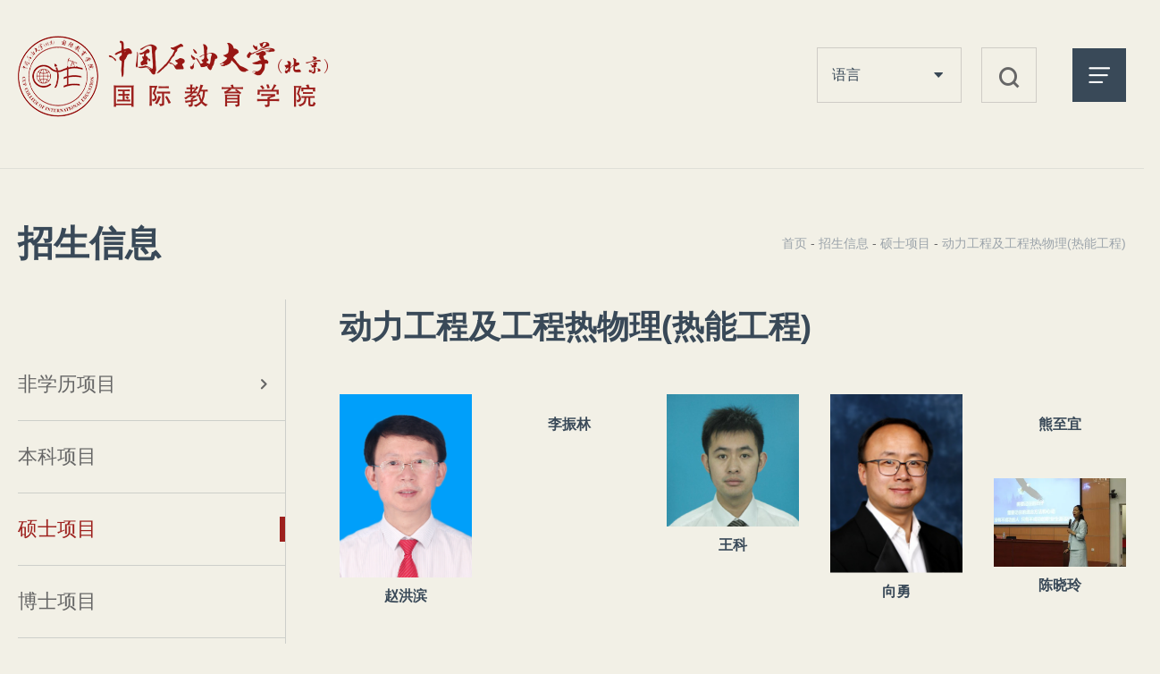

--- FILE ---
content_type: text/html
request_url: https://www.cup.edu.cn/overseas/cn/zsxx/ssxm/dlgcjgcrwlrngc/index.htm
body_size: 6323
content:
<!doctype html>
<html><head><meta charset="utf-8"> 
<meta name="viewport" content="width=device-width, initial-scale=1.0,minimum-scale=1.0, maximum-scale=1.0"> 
<meta name="apple-mobile-web-app-status-bar-style" content="black"> 
<meta name="format-detection" content="telephone=no"> 
<meta name="renderer" content="webkit"> 
<meta http-equiv="X-UA-Compatible" content="IE=edge,chrome=1"> 
<title>中国石油大学（北京）国际教育学院</title> 
<link rel="stylesheet" href="../../../css/swiper.min.css"> 
<link rel="stylesheet" href="../../../css/style.css"> 
<link rel="stylesheet" href="../../../css/iconfont.css"> 
<link rel="stylesheet" href="../../../css/subcon.css"> <!-- <link rel="shortcut icon" href="../../../images/favicon.ico" > --> <!--[if lt IE 9]>
<script src="../../../js/html5.js"  type="text/javascript"></script>
<style>
  html{overflow-x:hidden;overflow-y:hidden;}
</style>
<i class="ie_bg"></i><div class="ie9tips"> <img src="../../../images/footer_logo.png" alt=""> <p>本站不再支持您的浏览器，请使用360浏览器8及以上（极速模式）、IE9及以上、Chrome5、Safari6、Firefox 3.6及以上、 Opera 10.5及以上浏览器观看。请升级您的浏览器到 <a href='http://browsehappy.osfipin.com/' target='_blank' style='text-decoration:underline'>更高的版本</a>！以获得更好的观看效果。</p>
</div>
<![endif]--> <!--[if IE 9]>
<div id="ie9tips" style="position:fixed;top:15px;left:0;width:100%;text-align:center;color:#ccc;z-index:999999">您的浏览器版本过低，请升级到ie10以上或更换Chrome浏览器获得流畅的浏览效果！</div>
<![endif]--><link rel='shortcut icon' href=''><script type='text/javascript' src='/publish/gPublic/all.js'></script></head><body >
<body>
    <!--header开始-->

<header class="header">
      <div class="top gp-clearFix">
        <div class="gp-container gp-clearFix">
          <div class="logo">
            <a href="../../../index.htm">
              <img src="../../../images/logo.png" alt="">
            </a>
          </div>
          <div class="topRight">
            <div class="gp-ser">
              <div class="select">
                <p>语言</p>
                <ul>
                  <li><a href="https://www.cup.edu.cn/overseas/">English</a></li>
                  <li><a href="../../../index.htm">中文</a></li>
                  <li><a href="https://www.cup.edu.cn/overseas/ru">Русский</a></li>
                  <li><a href="https://www.cup.edu.cn/overseas/fr">Français</a></li>
                </ul>
              </div>
              <div class="ser">
                <div class="gp-search gp-search2 no-overlay" id="gp-search2">
                  <div class="gp-ser">
                   <form name="dataForm" class="search" action="/cms/web/search/index.jsp" target="_blank" method="post" accept-charset="utf-8" onSubmit="document.charset='utf-8';">
                          <input name="siteID" value="a092d49ff21d4e2292f9bda1614d2bea" type ="hidden">
                          <input class="notxt" value="请输入关键字" name="query" type="text" id="keywords" onFocus="if(value==defaultValue){value='';}" onBlur="if(!value){value=defaultValue;}"
                                onclick="if(this.value==''){this.value='';this.form.keywords.style.color='#444'}">
                          <input class="notxt1" name="Submit" type="submit" value="" />
 <button class="notxt1 iconfont icon-sousuo" name="Submit" type="submit" value=""></button>
                   </form>
                  </div>
                </div>
                <span class="gp-overlay"></span>
                <a class="gp-serBtn2 gp-ib iconfont icon-sousuo" id="gp-serBtn2" href="javascript:void(0)"></a>
              </div>
              <a href="javascript:;" class="nav_btn"></a>
            </div>
          </div>
        </div>
        <div class="nav_box">
          <div>
            <div class="nav_top">
              <div class="logo">
                <a href="index.htm">
                  <img src="../../../images/logo.png" alt="">
                </a>
              </div>
              <div class="select">
                <p>语言</p>
                <ul>
                   <li><a href="https://www.cup.edu.cn/overseas/">English</a></li>
                  <li><a href="../../../index.htm">中文</a></li>
                  <li><a href="https://www.cup.edu.cn/overseas/ru">Русский</a></li>
                  <li><a href="https://www.cup.edu.cn/overseas/fr">Français</a></li>
                </ul>
              </div>
            </div>
            <div class="nav">
              <a href="#"><img src="../../../images/nav_lt.png" alt=""></a>
              <ul class="demo1">
                <li><a href="../../../gywm/index.htm">关于我们</a></li>
                <li><a href="../../../xwsd/index.htm">新闻速递</a></li>
                <li><a href="../../../tzgg/index.htm">通知公告</a></li>
                <li><a href="../../index.htm">招生信息</a></li>
                <li><a href="../../../xysh/index.htm">校园生活</a></li>
                <li><a href="../../../jxjw/index.htm">教学教务</a></li>
                <li><a href="../../../xyfc/index.htm">校友风采</a></li>
                <li><a href="../../../xssw/index.htm">学生事务</a></li>
              </ul>
            </div>
            <div class="gp-search gp-m-search" id="gp-search5">
              <div class="gp-ser" >
             <form name="dataForm" class="search" action="/cms/web/search/index.jsp" target="_blank" method="post" accept-charset="utf-8" onSubmit="document.charset='utf-8';">
                        <input name="siteID" value="a092d49ff21d4e2292f9bda1614d2bea" type ="hidden">
                        <input class="notxt" value="请输入关键字" name="query" type="text" id="keywords" onFocus="if(value==defaultValue){value='';}" onBlur="if(!value){value=defaultValue;}" onClick="if(this.value==''){this.value='';this.form.keywords.style.color='#444'}">
                        <input class="notxt1" name="Submit" type="submit" value="" />
 <button class="notxt1 iconfont icon-sousuo" name="Submit" type="submit" value=""></button>
                      </form>
              </div>
            </div>
            
          </div>
        </div>
      </div>
    </header>    <!--header结束 -->
    <!--content开始-->
    <div class="content">
        <div class="gp-container gp-clearFix">
            <!-- 移动端二级导航开始 -->

<div class="gp-m-subNav" id="gp-m-subNav">
        <div class="gp-m-inner-header">
          <span>招生信息</span>
          <div class="gp-m-inner-header-icon gp-m-inner-header-icon-out">
            <i class="iconfont icon-jia"></i>
          </div>
        </div>
        <aside class="gp-subNavm">
          <ul>
            <li>
<a href="../../fxlxm/index.htm">非学历项目</a><strong class="gp-m-toggle iconfont icon-right"></strong>
              <dl>
                <dd><a href="../../fxlxm/hy/index.htm">汉语</a></dd>
                <dd><a href="../../fxlxm/jljhxm/index.htm">交流交换项目</a></dd>
              </dl>
            </li>
            <li><a href="../../bkxm/index.htm">本科项目</a></li>
            <li class="active">
<a href="../index.htm">硕士项目</a><strong class="gp-m-toggle iconfont icon-right"></strong>
              <dl>
                <dd><a href="../jxgc1/index.htm">机械工程</a></dd>
                <dd><a href="../syytrqgcyqcygc/index.htm">石油与天然气工程（油气储运工程）</a></dd>
                <dd><a href="../cyjjx/index.htm">产业经济学</a></dd>
                <dd><a href="../hx1/index.htm">化学</a></dd>
                <dd><a href="../zzx/index.htm">政治学</a></dd>
                <dd><a href="../sx/index.htm">数学</a></dd>
                <dd><a href="../xxytxgc/index.htm">信息与通信工程</a></dd>
                <dd><a href="../aqkxygc1/index.htm">安全科学与工程</a></dd>
                <dd><a href="../syytrqgcyqjgc/index.htm">石油与天然气工程（油气井工程）</a></dd>
                <dd><a href="../hjkxygcgx/index.htm">环境科学与工程（工学）</a></dd>
                <dd><a href="../syytrqgchyyqgc/index.htm">石油与天然气工程（海洋油气工程）</a></dd>
                <dd><a href="../syytrqgcyqtkfgc/index.htm">石油与天然气工程（油气田开发工程）</a></dd>
                <dd><a href="../jsjkxyjs/index.htm">计算机科学与技术</a></dd>
                <dd><a href="../wlx/index.htm">物理学</a></dd>
                <dd><a href="../qygl/index.htm">企业管理</a></dd>
                <dd><a href="../wgyywx/index.htm">外国语言文学</a></dd>
                <dd><a href="../hygjjy/index.htm">汉语国际教育</a></dd>
                <dd><a href="../dlgcjgcrwlhggcjx/index.htm">动力工程及工程热物理（化工过程机械）</a></dd>
                <dd><a href="../kjx/index.htm">会计学</a></dd>
                <dd><a href="../mkszyll1/index.htm">马克思主义理论</a></dd>
                <dd><a href="../jsjjjgl/index.htm">技术经济及管理</a></dd>
                <dd><a class="active" href="index.htm">动力工程及工程热物理(热能工程)</a></dd>
                <dd><a href="../dzx1/index.htm">地质学</a></dd>
                <dd><a href="../dzzyydzgc1/index.htm">地质资源与地质工程</a></dd>
                <dd><a href="../dqwlx1/index.htm">地球物理学</a></dd>
                <dd><a href="../hxgcyjs1/index.htm">化学工程与技术</a></dd>
                <dd><a href="../jrx/index.htm">金融学</a></dd>
                <dd><a href="../lx1/index.htm">力学</a></dd>
                <dd><a href="../glkxygc1/index.htm">管理科学与工程</a></dd>
                <dd><a href="../kzkxygc2/index.htm">控制科学与工程</a></dd>
                <dd><a href="../clkxygc2/index.htm">材料科学与工程</a></dd>
                <dd><a href="../xnykxygc/index.htm">新能源科学与工程</a></dd>
              </dl>
            </li>
            <li>
<a href="../../bsxm/index.htm">博士项目</a><strong class="gp-m-toggle iconfont icon-right"></strong>
              <dl>
                <dd><a href="../../bsxm/dzx/index.htm">地质学</a></dd>
                <dd><a href="../../bsxm/syytrqgc/index.htm">石油与天然气工程（油气田开发工程）</a></dd>
                <dd><a href="../../bsxm/yqjgc/index.htm">石油与天然气工程（油气井工程）</a></dd>
                <dd><a href="../../bsxm/dzzyydzgc/index.htm">地质资源与地质工程</a></dd>
                <dd><a href="../../bsxm/hxgcyjs/index.htm">化学工程与技术</a></dd>
                <dd><a href="../../bsxm/jxgc/index.htm">机械工程</a></dd>
                <dd><a href="../../bsxm/dlgcjgcrwl/index.htm">动力工程及工程热物理</a></dd>
                <dd><a href="../../bsxm/kzkxygc/index.htm">控制科学与工程</a></dd>
                <dd><a href="../../bsxm/glkxygc/index.htm">管理科学与工程</a></dd>
                <dd><a href="../../bsxm/mkszyll/index.htm">马克思主义理论</a></dd>
                <dd><a href="../../bsxm/hyyqgc/index.htm">石油与天然气工程（海洋油气工程）</a></dd>
                <dd><a href="../../bsxm/dqwlx/index.htm">地球物理学</a></dd>
                <dd><a href="../../bsxm/hx/index.htm">化学</a></dd>
                <dd><a href="../../bsxm/aqkxygc/index.htm">安全科学与工程</a></dd>
                <dd><a href="../../bsxm/yqcygc/index.htm">石油与天然气工程（油气储运工程）</a></dd>
                <dd><a href="../../bsxm/clkxygc/index.htm">材料科学与工程</a></dd>
                <dd><a href="../../bsxm/lx/index.htm">力学</a></dd>
                <dd><a href="../../bsxm/xnykxygc2/index.htm">新能源科学与工程不招生</a></dd>
                <dd><a href="../../bsxm/yqrgzn/index.htm">油气人工智能</a></dd>
              </dl>
            </li>
            <li>
<a href="../../jxjjs/index.htm">奖学金介绍</a><strong class="gp-m-toggle iconfont icon-right"></strong>
              <dl>
                <dd><a href="../../jxjjs/zgsydxjxj/index.htm">中国石油大学（北京）北京市外国留学生奖学金</a></dd>
                <dd><a href="../../jxjjs/bjswglxsjxj/index.htm">2023级及以前相关奖学金介绍</a></dd>
                <dd><a href="../../jxjjs/zgzfjxj/index.htm">中国政府奖学金</a></dd>
                <dd><a href="../../jxjjs/gjzwjsjxj/index.htm">国际中文教师奖学金</a></dd>
              </dl>
            </li>
            <li><a href="../../cyxz/index.htm">常用下载</a></li>
            <li><a href="../../cjwt/index.htm">常见问题</a></li>
            <li><a href="../../hz/index.htm">合作</a></li>
          </ul>
        </aside>
      </div>            <!-- 移动端二级导航结束 -->

<aside class="gp-subLeft gp-f24 gp-xs-3" id="gp-subLeft">
        <h2 class="gp-f48">招生信息</h2>
        <ul>
          <li><a 
 href="../../fxlxm/index.htm">非学历项目</a> <strong class="gp-toggles iconfont icon-right"></strong>
            <dl class="gp-second-nav">
              <dd><a href="../../fxlxm/hy/index.htm">汉语</a></dd>
              <dd><a href="../../fxlxm/jljhxm/index.htm">交流交换项目</a></dd>
            </dl>
          </li>
          <li><a href="../../bkxm/index.htm">本科项目</a></li>
        	<li><a class="active" href="../index.htm">硕士项目</a></li>
        	<li><a href="../../bsxm/index.htm">博士项目</a></li>
          <li><a 
 href="../../jxjjs/index.htm">奖学金介绍</a> <strong class="gp-toggles iconfont icon-right"></strong>
            <dl class="gp-second-nav">
              <dd><a href="../../jxjjs/zgsydxjxj/index.htm">中国石油大学（北京）北京市外国留学生奖学金</a></dd>
              <dd><a href="../../jxjjs/bjswglxsjxj/index.htm">2023级及以前相关奖学金介绍</a></dd>
              <dd><a href="../../jxjjs/zgzfjxj/index.htm">中国政府奖学金</a></dd>
              <dd><a href="../../jxjjs/gjzwjsjxj/index.htm">国际中文教师奖学金</a></dd>
            </dl>
          </li>
          <li><a href="../../cyxz/index.htm">常用下载</a></li>
          <li><a href="../../cjwt/index.htm">常见问题</a></li>
          <li><a href="../../hz/index.htm">合作</a></li>
        </ul>
      </aside>            <div class="con_rt">

<div class="bread">
          <a href="../../../index.htm">首页</a>
          -
          <a href="../../index.htm">招生信息</a>
          -
          <a href="../index.htm">硕士项目</a>
          -
<a href="index.htm">动力工程及工程热物理(热能工程)</a>
        </div>                <div class="listTitle">
                    <h2 class="gp-f60">动力工程及工程热物理(热能工程)</h2>
                </div>
                <div class="teacher">
                    <ul>
                        <li>
                            <a href="12116a8aac7348c39e545710c77e5d28.htm">
                                <div class="top_box">
                                    <div class="img"><img src="../../../images/2022-06/fe526fce4af2498ca5959546c0df3769.png"></div>
                                </div>
                                <div class="title gp-f18">赵洪滨</div>
                            </a>
                        </li>
                        <li>
                            <a href="da69349265ee4e6ca7a8066176732b59.htm">
                                <div class="top_box">
                                    <div class="img"><img src=""></div>
                                </div>
                                <div class="title gp-f18">李振林</div>
                            </a>
                        </li>
                        <li>
                            <a href="cf7ba0167cf243cf866dd188e93d9f8a.htm">
                                <div class="top_box">
                                    <div class="img"><img src="../../../images/2022-06/b9ef5d8af7314b02b42f538448e97a3d.png"></div>
                                </div>
                                <div class="title gp-f18">王科</div>
                            </a>
                        </li>
                        <li>
                            <a href="76561446e53540bd9c024847b906273f.htm">
                                <div class="top_box">
                                    <div class="img"><img src="../../../images/2022-06/fe17f14c7ccf4251992792b235bd39f6.png"></div>
                                </div>
                                <div class="title gp-f18">向勇</div>
                            </a>
                        </li>
                        <li>
                            <a href="1af5f459bdea436f9cbf556b49164272.htm">
                                <div class="top_box">
                                    <div class="img"><img src=""></div>
                                </div>
                                <div class="title gp-f18">熊至宜</div>
                            </a>
                        </li>
                        <li>
                            <a href="d768b7984b1b46fdbc6d42f0f22fdf2b.htm">
                                <div class="top_box">
                                    <div class="img"><img src="../../../images/2022-06/fd5f6be87f38471c8acafdfad68b621a.png"></div>
                                </div>
                                <div class="title gp-f18">陈晓玲</div>
                            </a>
                        </li>
                        <li>
                            <a href="edd9d2bec6ac490f98e986c7a2f7d66b.htm">
                                <div class="top_box">
                                    <div class="img"><img src=""></div>
                                </div>
                                <div class="title gp-f18">赵彦琳</div>
                            </a>
                        </li>
                        <li>
                            <a href="47b63fb9bd434508b5565b871baa1327.htm">
                                <div class="top_box">
                                    <div class="img"><img src="../../../images/2022-06/8189f18ea7fa409592b30aea38a2dec3.png"></div>
                                </div>
                                <div class="title gp-f18">朱宏武</div>
                            </a>
                        </li>
                        <li>
                            <a href="d9002caca7624a329f399765a33eec3e.htm">
                                <div class="top_box">
                                    <div class="img"><img src="../../../images/2021-09/96d12317ad624dac9e645a0b102114fa.png"></div>
                                </div>
                                <div class="title gp-f18">姬忠礼</div>
                            </a>
                        </li>
                        <li>
                            <a href="3e949f07a48b4c08b1456b30aacdd7fc.htm">
                                <div class="top_box">
                                    <div class="img"><img src="../../../images/2021-09/18439691551f48c79a3b9c61577e9395.png"></div>
                                </div>
                                <div class="title gp-f18">张宇宁</div>
                            </a>
                        </li>
                        <li>
                            <a href="ea4d1e4de88f46108f58ea7af242ef63.htm">
                                <div class="top_box">
                                    <div class="img"><img src="../../../images/2021-09/2b8fad995745427abb58d98507f4871b.png"></div>
                                </div>
                                <div class="title gp-f18">刘强</div>
                            </a>
                        </li>
                        <li>
                            <a href="dcbc52af59794d25be2a2d571589fd01.htm">
                                <div class="top_box">
                                    <div class="img"><img src="../../../images/2021-09/672b02c71e234682a2f69b90c008d708.png"></div>
                                </div>
                                <div class="title gp-f18">张永学</div>
                            </a>
                        </li>
                        <li>
                            <a href="b08ccf131409451e9b0e7ca5a7fe32f6.htm">
                                <div class="top_box">
                                    <div class="img"><img src="../../../images/2021-09/8784129fe771403e8403251bff1e3f2d.png"></div>
                                </div>
                                <div class="title gp-f18">张磊</div>
                            </a>
                        </li>
                    </ul>

<div class="gp-page gp-page-centered">
            <div>
              <a class="gp-page-start" style="display: inline-block;">首页</a>
              <a class="gp-page-prev" style="display: inline-block;">上一页</a>
              <a class="on_pages" href="index.htm">1</a>
              <a class="gp-page-next" style="display: inline-block;">下一页</a>
              <a class="gp-page-end" style="display: inline-block;">尾页</a>
            </div>
            <SCRIPT language=JavaScript>

function PageFormSubmit()
{
document.location.href=document.pageForm.page.options[document.pageForm.page.selectedIndex].value;
}
</SCRIPT>
          </div>                </div>
            </div>
        </div>
    </div>
    <!--content结束-->

    <!-- footer开始 -->

<footer>
    <div class="gp-container gp-clearFix">
      <div class="footer_lt">
        <a href="../../../index.htm"><img src="../../../images/footer_logo.png" alt=""></a>
        <ul class="gp-ul-inline">
        	
          <li><a href="https://www.facebook.com/China-University-of-Petroleum-Beijing-491857511216293/"><img src="../../../images/facebook.png" alt=""></a></li>
          <li><a href="javascript:void(0);"><img src="../../../images/wechat.png" alt=""><img src="../../../images/code.png" alt=""></a></li>
          <li><a href="https://wa.me/+8615901251770"><img src="../../../images/ins.png" alt=""></a></li>
          <li><a href="https://www.instagram.com/cupb_china/"><img src="../../../images/jam.png" alt=""></a></li>
          <li><a href="https://www.youtube.com/channel/UC6heYuweicUxrzwK-meL0Lg"><img src="../../../images/youtobei.png" alt=""></a></li>
        </ul>
      </div>
      
      
            <div class="right-box">
        <div class="footer_cen">
          <div class="footer_md">
            <h3 class="gp-f24">招生办公室</h3>
            <p class="gp-f18">Tel: +8610-89733796</p>
            <p class="gp-f18">Fax: +8610-89730622</p>
            <p class="gp-f18">admission@cup.edu.cn</p>
          </div>
          <div class="footer_md">
            <h3 class="gp-f24">教学事务办公室</h3>
            <p class="gp-f18">Tel: +8610-89733474</p>
            <p class="gp-f18">Fax: +8610-89730622</p>
            <p class="gp-f18">cie.office@cup.edu.cn</p>
          </div>
          <div class="footer_md">
            <h3 class="gp-f24">学生事务办公室</h3>
            <p class="gp-f18">Tel: +8610-89733979</p>
            <p class="gp-f18">Fax: +8610-89730622</p>
            <p class="gp-f18">cie.dailyservices@cup.edu.cn</p>
          </div>
        </div>
        <div class="footer_rt">
          <h3 class="gp-f24">快速链接</h3>
        <p class="gp-f18"><a href="http://en.moe.gov.cn/">中国教育部</a></p>
        <p class="gp-f18"><a href="https://www.campuschina.org/">国家留学基金管理委员会</a></p>
        <p class="gp-f18"><a href="https://www.cup.edu.cn/">中国石油大学（北京）</a></p>
        </div>
      </div>
      
      
   
    </div>
    <div class="footer_bot">
      <p>北京校区 地址：北京市昌平区府学路18号</p>
    </div>
  </footer><!--86SZcuuG6Zhtmjhi/UE0AXzu8zts9hJ40RjV5aNW/RiHP9qqn0Zq3xvBTd8Vz96zc5Voaw7tBiqb40q1CEmFXYJLToxraw9pZB6zWYnG8FLO0DhVwrOmD+QAoi7Cq7GqwFHrmfPyS9EGLFBRNkp3jzI7IiRPc/68C8JTkBHVFuQ=-->    <!--footer结束-->
    <!-- 通用JS -->
    <script type="text/javascript" src="../../../js/jquery.min.js"></script>
    <script type="text/javascript" src="../../../js/script.js"></script>
</body>

</html><script type='text/javascript' src='../../../g_style/g_index.js'></script><script src='/cms/web/writeLog.jsp?siteID=a092d49ff21d4e2292f9bda1614d2bea' async='async'></script><style>.selectTdClass{background-color:#edf5fa !important}.gpTable{ border-collapse:collapse;border:1px solid #000 }.gpTable td,.gpTable th{border:1px solid #000;  padding: 2px 3px;}.gpTable caption{border:1px dashed #DDD;border-bottom:0;padding:3px;text-align:center;}.gpTable th{border-top:1px solid #BBB;background-color:#F7F7F7;}.gpTable tr.firstRow th{border-top-width:2px;}.ue-table-interlace-color-single{ background-color: #fcfcfc; } .ue-table-interlace-color-double{ background-color: #f7faff; }td p{margin:0;padding:0;} th p{margin:0;padding:0;}blockquote {padding: 0 0 0 15px;margin: 0 0 18px;border-left: 5px solid #EEE;}</style>
</body></html>

--- FILE ---
content_type: text/css
request_url: https://www.cup.edu.cn/overseas/cn/css/style.css
body_size: 8109
content:
@font-face {
  font-family: 'PingFangSC';
  src: url('../fonts/pingfang.ttf') format('truetype');
  font-weight: normal;
}

@font-face {
  font-family: 'Optima';
  src: url('../fonts/optima-regular-1.ttf') format('truetype');
  font-weight: normal;
}

/*基本样式*/
html {
  font-size: 62.5%;
  /* 10÷16=62.5% */
}

body {
  font-size: 14px;
  font-size: 1.4rem;
  /* 14÷10=1.4 */
  color: #666;
  font-family: 'Microsoft YaHei', SimSun, SimHei, "STHeiti Light", STHeiti, "Lucida Grande", Tahoma, Arial, Helvetica, sans-serif;
}

html, body, address, blockquote, div, dl, form, h1, h2, h3, h4, h5, h6, ol, p, pre, ul, dd, dl, dt, li, tbody, td, tfoot, th, thead, tr, button, del, ins, map, object, a, abbr, acronym, b, bdo, big, br, cite, code, dfn, em, i, img, kbd, q, samp, small, span, strong, sub, sup, tt, var, legend, fieldset {
  margin: 0px;
  padding: 0px;
  -webkit-font-smoothing: subpixel-antialiased;
}

/* h1, h2, h3, h4, h5, h6, p,  i,  span{word-break: break-all;} */
table {
  border-collapse: collapse;
  border-spacing: 0;
  padding: 0
}

fieldset, img {
  border: 0;
}

img, object {
  max-width: 100%;
  width: auto\9;
  /* for ie8 */
  -ms-interpolation-mode: bicubic;
}

a {
  outline: none;
  blr: expression(this.onFocus=this.blur());
  text-decoration: none;
  color: #666
}

a:hover {
  text-decoration: none;
  color: #394958;
}

input[type='button'] {
  outline: none;
  border: 0 none;
  background-color: transparent;
  cursor: pointer;
}

ul, ol, li {
  list-style: none outside none;
}

pre, code {
  white-space: pre-wrap
}

input {
  outline: none;
}

.gp-pa {
  position: absolute;
}

.gp-pr {
  position: relative;
}

.gp-clearFix {
  *zoom: 1;
  clear: both;
}

.gp-clearFix:after {
  content: '';
  display: block;
  clear: both;
}

.gp-clear {
  width: 100%;
  overflow: hidden;
}

@media screen and (min-width:992px) {
  .effect1 {
    opacity: 0.5;
    transition: all 0.8s ease-out;
  }

  .effect1.isView {
    opacity: 1;
  }

  .effect2, .effect2 li, .effect5 {
    opacity: 0;
    transition: all 0.8s ease-out;
    transform: translateY(70px);
  }

  .effect2.isView, .effect2.isView li, .effect5.isView {
    opacity: 1;
    transform: none;
  }

  .effect3 {
    opacity: 0;
    transition: all 0.8s ease-out;
    transform: translateX(50px);
  }

  .effect3.isView {
    opacity: 1;
    transform: none;
  }

  .effect4, .effect4 li, .effect6 tr {
    opacity: 0;
    transition: all 0.8s ease-out;
    transform: translateX(-50px);
  }

  .effect4.isView, .effect4.isView li, .effect6.isView tr {
    opacity: 1;
    transform: none;
  }
}

/*响应式图片*/
.gp-img-responsive {
  width: 100%;
  height: 0;
  padding-bottom: 62.5%;
  overflow: hidden;
  display: block;
  background-color: #d2d2d2
}

.gp-img-responsive img {
  width: 100%;
  transition: all 0.5s ease-in-out;
}

.gp-img-responsive img:hover {
  transform: scale(1.03);
  opacity: 0.85;
}

.gp-radius {
  border-radius: 3px;
  display: block;
  overflow: hidden;
}

.gp-round {
  border-radius: 500px;
  display: block;
  overflow: hidden;
}

.gp-circle {
  border-radius: 50%;
  display: block;
  overflow: hidden;
}

/*边框*/
.gp-img-thumbnail {
  display: inline-block;
  max-width: 100%;
  height: auto;
  padding: 2px;
  line-height: 1.6;
  background-color: #fff;
  border: 1px solid #ddd;
  border-radius: 0;
  -webkit-transition: all .2s ease-in-out;
  transition: all .2s ease-in-out
}

.gp-ib {
  display: inline-block;
  *display: inline;
  *zoom: 1;
  vertical-align: middle;
}

/*半透明背景*/
.gp-overlay {
  width: 100%;
  height: 100%;
  position: fixed;
  top: 0;
  z-index: 1800;
  background: #000;
  opacity: 0.7;
  filter: alpha(opacity=80);
  display: none;
  left: 0
}

/*文章页控制ul li序号*/
.gp-article ol, .gp-article ol li, .gp-order-list li, .gp-order-list {
  list-style: decimal inside none;
}

.gp-article ul, .gp-article ul li, .gp-unorder-list li, .gp-unorder-list {
  list-style: disc inside none;
}

.gp-unorder-list.circle {
  list-style-type: circle
}

.gp-unorder-list.square, .gp-unorder-list.square li {
  list-style-type: square
}

.gp-unorder-list.upper-roman, .gp-unorder-list.upper-roman li {
  list-style-type: upper-roman
}

.gp-unorder-list.lower-alpha, .gp-unorder-list.lower-alpha li {
  list-style-type: lower-alpha
}

.gp-article {
  word-break: break-word;
}

/*字号*/
.gp-f12 {
  font-size: 12px;
  font-size: 1.2rem;
}

.gp-f14 {
  font-size: 14px;
  font-size: 1.4rem;
}

.gp-f16 {
  font-size: 16px;
  font-size: 1.6rem;
}

.gp-f18 {
  font-size: 18px;
  font-size: 1.8rem;
}

.gp-f20 {
  font-size: 20px;
  font-size: 2rem;
}

.gp-f22 {
  font-size: 22px;
  font-size: 2.2rem;
}

.gp-f24 {
  font-size: 24px;
  font-size: 2.4rem;
}

.gp-f26 {
  font-size: 26px;
  font-size: 2.6rem;
}

.gp-f28 {
  font-size: 28px;
  font-size: 2.8rem;
}

.gp-f30 {
  font-size: 30px;
  font-size: 3rem;
}

.gp-f32 {
  font-size: 32px;
  font-size: 3.2rem;
}

.gp-f34 {
  font-size: 34px;
  font-size: 3.4rem;
}

.gp-f36 {
  font-size: 36px;
  font-size: 3.6rem;
}

.gp-f38 {
  font-size: 38px;
  font-size: 3.8rem;
}

.gp-f40 {
  font-size: 40px;
  font-size: 4rem;
}

.gp-f48 {
  font-size: 48px;
  font-size: 4.8rem;
}

.gp-f60 {
  font-size: 60px;
  font-size: 6rem;
}

.gp-f90 {
  font-size: 90px;
  font-size: 9rem;
}

.gp-ul-inline {
  font-size: 0;
}

.gp-ul-inline>li {
  display: inline-block;
  *display: inline;
  *zoom: 1;
  font-size: 14px;
  vertical-align: top;
}

.gp-fl {
  float: left;
}

.gp-fr {
  float: right;
}

.gp-center {
  display: block;
  margin-left: auto;
  margin-right: auto;
}

.gp-vam, .gp-vama * {
  vertical-align: middle;
}

/*
字体色
*/
.gp-black *, .gp-black {
  color: #333
}

.gp-white *, .gp-white {
  color: #fff
}

/*一行截短*/
.gp-ellipsis, .gp-text-truncate {
  word-wrap: normal;
  text-overflow: ellipsis;
  white-space: nowrap;
  overflow: hidden
}

/*透明度*/
.gp-opt-50 {
  opacity: 0.5;
  filter: alpha(opacity=50);
}

/*-平均分配*/
/* [class*="gp-avg"] > li {float: left;} */
[class*="gp-avg"] {
  font-size: 0;
}

[class*="gp-avg"]>li {
  display: inline-block;
  *display: inline;
  *zoom: 1;
  font-size: 14px;
  vertical-align: top;
}

/*
版心和间距的问题
*/
.gp-container {
  width: 1400px;
  margin-left: auto;
  margin-right: auto;
  position: relative;
}

.gp-row {
  margin-left: -15px;
  margin-right: -15px;
}

.gp-m15 {
  margin: 0 15px
}

.gp-p15 {
  padding-left: 15px;
  padding-right: 15px;
}

@media screen and (max-width:1400px) {
  .gp-container {
    width: 100%;
    padding-left: 30px;
    padding-right: 30px;
    box-sizing: border-box;
  }
}

@media screen and (max-width:1386px) {
  .gp-f18 {
    font-size: 1.6rem;
  }

  .gp-f24 {
    font-size: 2.2rem;
  }

  .gp-f30 {
    font-size: 2.6rem;
  }

  .gp-f48 {
    font-size: 4.6rem;
  }

  .gp-f16 {
    font-size: 1.5rem;
  }

  .gp-f60 {
    font-size: 5rem;
  }

  .gp-f90 {
    font-size: 8rem;
  }
}

@media screen and (max-width:1300px) {
  .gp-container {
    width: 100%;
    padding-left: 20px;
    padding-right: 20px;
  }
}

@media screen and (max-width:1060px) {
  /* .gp-container{width: 960px;} */
}

@media screen and (max-width:996px) {
  .gp-f16 {
    font-size: 1.4rem;
  }

  body {
    font-size: 1.3rem;
  }

  .gp-container {
    width: 100%;
  }

  .gp-f18 {
    font-size: 1.4rem;
  }

  .gp-f24 {
    font-size: 2.0rem;
  }

  .gp-f30 {
    font-size: 2.4rem;
  }

  .gp-f48 {
    font-size: 4.2rem;
  }

  .gp-f16 {
    font-size: 1.3rem;
  }

  .gp-f60 {
    font-size: 4.5rem;
  }

  .gp-f90 {
    font-size: 7rem;
  }
}

@media screen and (max-width:767px) {
  .gp-container {
    padding-left: 15px;
    padding-right: 15px;
  }

  .gp-row {
    margin-left: -8px;
    margin-right: -8px;
  }

  .gp-p15 {
    padding-left: 8px;
    padding-right: 8px;
  }

  .gp-m15 {
    margin-left: 8px;
    margin-right: 8px;
  }

  .gp-f90 {
    font-size: 5rem;
  }
}

/*水平导航*/
.gp-nav-horizontal {}

.gp-nav-horizontal>li {
  display: inline-block;
  *display: inline;
  *zoom: 1;
  position: relative;
}

.gp-nav-justify {
  width: 100%;
  display: -webkit-box;
  display: -webkit-flex;
  display: -ms-flexbox;
  display: flex;
  text-align: center;
}

.gp-nav-justify>li {
  float: none;
  -webkit-box-flex: 1;
  -webkit-flex: 1;
  -ms-flex: 1;
  flex: 1
}

/*
面包屑
*/
.gp-bread {
  height: auto;
  line-height: 20px;
  color: #999;
  padding: 12px 0;
  overflow: hidden;
  position: relative;
  z-index: 5;
  color: #fff;
}

.gp-bread span {
  color: #757575;
  margin: 0 3px
}

.gp-bread a {
  color: #757575;
}

.gp-bread a:hover {
  color: #bd0f1e;
}

@media screen and (max-width:767px) {
  .gp-article img {
    width: auto !important;
    height: auto !important;
  }

  .gp-article video {
    width: auto !important;
  }

  .gp-article table {
    width: 100% !important;
  }

  html {
    font-size: 54.705%;
  }

  body {
    font-size: 1.4rem;
  }
}

/*
pad端固定宽度
*/
@media screen and (max-width:999px) {
  .gp-flex {
    display: flex;
    display: -webkit-flex;
  }

  .gp-flex-fixed {
    width: 250px;
  }

  .gp-flex-flexible {
    flex: 1;
    width: auto;
  }
}

/***
布局-网格样式 
**/

[class*="gp-xs"], [class*="gp-sm"], [class*="gp-md"], [class*="gp-lg"] {
  display: inline-block;
  *display: inline;
  *zoom: 1;
  vertical-align: top;
  width: 100%;
}

@media screen and (min-width:100px) {
  [class*="gp-avg"] li {
    width: 100%;
  }

  /*平均分配*/
  .gp-avg-xxs-1>li {
    width: 100%;
  }

  .gp-avg-xxs-2>li {
    width: 50%;
  }

  .gp-avg-xxs-3>li {
    width: 33.3%;
  }

  .gp-avg-xxs-4>li {
    width: 25%;
  }

  .gp-avg-xxs-5>li {
    width: 20%;
  }

  .gp-avg-1>li {
    width: 100%;
  }

  .gp-avg-2>li {
    width: 50%;
  }

  .gp-avg-3>li {
    width: 33.3%;
  }

  .gp-avg-4>li {
    width: 25%;
  }

  .gp-avg-5>li {
    width: 20%;
  }
}

@media screen and (max-width:479px) {
  [class*="gp-xs"] {
    width: 100%;
    display: block;
  }

  /*平均分配*/
  .gp-avg-xxs-1>li {
    width: 100%;
  }

  .gp-avg-xxs-2>li {
    width: 50%;
  }

  .gp-avg-xxs-3>li {
    width: 33.3%;
  }

  .gp-avg-xxs-4>li {
    width: 25%;
  }

  .gp-avg-xxs-5>li {
    width: 20%;
  }
}

@media screen and (min-width:479px) {

  /*平均分配*/
  .gp-avg-xs-1>li {
    width: 100%;
  }

  .gp-avg-xs-2>li {
    width: 50%;
  }

  .gp-avg-xs-3>li {
    width: 33.3%;
  }

  .gp-avg-xs-4>li {
    width: 25%;
  }

  .gp-avg-xs-5>li {
    width: 20%;
  }

}

@media screen and (min-width:767px) {

  /*平均分配*/
  .gp-avg-sm-1>li {
    width: 100%;
  }

  .gp-avg-sm-2>li {
    width: 50%;
  }

  .gp-avg-sm-3>li {
    width: 33.3%;
  }

  .gp-avg-sm-4>li {
    width: 25%;
  }

  .gp-avg-sm-5>li {
    width: 20%;
  }
}

@media screen and (min-width:997px) {

  /*平均分配*/
  .gp-avg-md-1>li {
    width: 100%;
  }

  .gp-avg-md-2>li {
    width: 50%;
  }

  .gp-avg-md-3>li {
    width: 33.3%;
  }

  .gp-avg-md-4>li {
    width: 25%;
  }

  .gp-avg-md-5>li {
    width: 20%;
  }
}

@media screen and (min-width:1300px) {

  /*平均分配*/
  .gp-avg-lg-1>li {
    width: 100%;
  }

  .gp-avg-lg-2>li {
    width: 50%;
  }

  .gp-avg-lg-3>li {
    width: 33.3%;
  }

  .gp-avg-lg-4>li {
    width: 25%;
  }

  .gp-avg-lg-5>li {
    width: 20%;
  }
}

/*
表格
*/
.gp-table>tbody>tr>td, .gp-table>tbody>tr>th, .gp-table>tfoot>tr>td, .gp-table>tfoot>tr>th, .gp-table>thead>tr>td, .gp-table>thead>tr>th {
  padding: 14px;
  padding: 1.4rem;
}

.gp-table-bordered {
  border: solid #e6e6e6;
  border-width: 0px 0 1px 0px;
}

.gp-table * {
  word-wrap: break-word;
}

/*边框*/
.gp-table-bordered td {
  border: solid #e6e6e6;
  border-width: 1px 1px 0px 1px;
}

/*条纹*/
.gp-table-striped>tbody>tr:nth-child(odd)>td,
.gp-table-striped>tbody>tr:nth-child(odd)>th {
  background-color: #f5f5f5
}

/*置顶*/
.gp-goTop {
  width: 50px;
  height: 50px;
  line-height: 50px;
  text-align: center;
  font-size: 2.5rem;
  transition: all 0.3s ease-in-out;
  color: #fff !important;
  background: #004ea1;
}

.gp-goTop-fixed {
  position: fixed;
  right: 20px;
  bottom: 20px;
  z-index: 800;
  box-shadow: 0 0 8px rgba(0, 0, 0, 0.2);
}

.gp-goTop-fixed.bottom {
  bottom: 150px;
}

/*低版本跳转样式*/
.ie_bg {
  width: 100%;
  height: 100%;
  position: fixed;
  top: 0;
  left: 0;
  background-color: #000;
  opacity: 0.7;
  filter: alpha(opacity=70);
  z-index: 99998;
}

.ie9tips {
  width: 400px;
  height: 300px;
  position: fixed;
  top: 50%;
  left: 50%;
  margin: -150px 0 0 -200px;
  line-height: 1.8;
  color: #fff;
  z-index: 99999;
  text-align: center;
}

.ie9tips a {
  color: red;
}

.ie9tips img {
  display: block;
  margin: 0 auto;
  opacity: 0.9;
  filter: alpha(opacity=90);
}

.ie9tips p {
  padding-top: 10px;
  color: #fff;
  width: 420px;
  margin: 10px auto;
  line-height: 1.8;
}



/*5移动端搜索默认*/
.gp-m-search {
  width: 90%;
  margin: 10px auto 0;
  display: block;
}

.gp-m-search .notxt1 {
  right: auto;
  left: 0;
  width: 40px;
}

.gp-m-search input.notxt {
  left: 0;
  width: 100%;
  box-sizing: border-box;
  padding-left: 42px;
}

.navWrap {
  height: 50px;
  background-color: #004ea1;
  position: relative;
  z-index: 10;
}

.nav>li {
  float: left;
  position: relative;
}

.nav>li>a {
  display: block;
  height: 50px;
  line-height: 50px;
  padding: 0 22px;
  font-size: 16px;
  color: #fff;
  transition: all 0.35s ease-in-out;
  position: relative;
  z-index: 0;
  font-weight: bold;
}

.second_nav1 {
  background-color: rgba(0, 78, 161, 0.8);
  position: absolute;
  left: 0;
  top: 50px;
  width: 100%;
  display: none;
  text-align: center;
}

.second_nav1>dd>a {
  display: block;
  border-bottom: 1px solid rgba(255, 255, 255, 0.2);
  padding: 10px 15px;
  font-size: 14px;
  transition: all 0.3s ease-in-out;
  color: #fff;
  line-height: 1.2;
}

.nav>li.on>a {
  background-color: #0071bb;
}

.second_nav1>dd>a:hover {
  background-color: #0071bb;
  color: #fff;
}

.nav>li.on .second_nav1 {
  display: block;
}

.fadeInUpSmall {
  -webkit-animation-name: fadeInUpSmall;
  animation-name: fadeInUpSmall;
  animation-duration: 0.4s;
  -webkit-animation-duration: 0.4s;
  animation-timing-function: ease-in-out;
  -webkit-animation-timing-function: ease-in-out;
  visibility: visible !important;
  display: block;
}

@-webkit-keyframes fadeInUpSmall {
  0% {
    opacity: 0;
    -webkit-transform: translate3d(0, 20px, 0);
    transform: translate3d(0, 20px, 0);
  }

  100% {
    opacity: 1;
    -webkit-transform: none;
    transform: none;
  }
}

@keyframes fadeInUpSmall {
  0% {
    opacity: 0;
    -webkit-transform: translate3d(0, 20px, 0);
    -ms-transform: translate3d(0, 20px, 0);
    transform: translate3d(0, 20px, 0);
  }

  100% {
    opacity: 1;
    -webkit-transform: none;
    -ms-transform: none;
    transform: none;
  }
}

/*置顶*/
.gp-goTop {
  width: 50px;
  height: 50px;
  line-height: 50px;
  text-align: center;
  font-size: 25px;
  color: #ffcc03 !important;
  background: #0154a4;
}

.gp-goTop-fixed {
  position: fixed;
  right: 20px;
  bottom: 20px;
  z-index: 800;
  box-shadow: 0 0 8px rgba(0, 0, 0, 0.2);
  display: none;
}

.gp-goTop-fixed.bottom {
  bottom: 150px;
}


/* style */
.header {
  position: relative;
  z-index: 880;
  width: 100%;
  transition: all 0.4s ease-in-out;
}

.header {
  width: 100%;
  min-width: 300px;
  height: auto;
  z-index: 10;
  position: fixed;
  left: 0;
  right: 0;
  top: 0;
}

.header.fixed {
  height: 80px;
  position: fixed;
  top: 0px;
  background: #e5e2cf;
  box-shadow: 0 0 10px rgb(0 0 0 / 15%);
}

.header.fixed .top {
  padding: 0px;
}

.header.fixed .top>div:nth-of-type(1) {
  padding: 0px 20px;
  line-height: 80px;
}

.header.fixed .top .logo {
  width: 406px;
  top: 10px;
}

/* .header.fixed .top .logo a{height: 80px;} */
.header.fixed .topRight {
  margin: 0;
}

.wrap_top {
  height: 40px;
  line-height: 40px;
  background: #edf0f2;
  position: relative;
  z-index: 50;
}

.top {
  transition: all 0.35s ease-in-out;
  position: relative;
  z-index: 10;
  padding: 39px 0;
}

.top .logo {
  width: 592px;
  position: relative;
  z-index: 2;
  float: left;
}

.top .logo a {
  display: block;
}

.topRight {
  float: right;
  position: relative;
  margin-top: 14px;
}

.gp-ser .select {
  width: 160px;
  height: 60px;
  margin-right: 14px;
  border: 1px solid #cfccc6;
  display: inline-block;
  vertical-align: middle;
  background: #e6e2cf;
}

.gp-ser .select p {
  font-size: 16px;
  line-height: 60px;
  text-indent: 16px;
  color: #394958;
  position: relative;
}

.gp-ser .select p.selected::after {
  transform: rotate(180deg);
}

.gp-ser .select p::after {
  content: "";
  background: url(../images/xl.png);
  position: absolute;
  top: 50%;
  right: 20px;
  width: 10px;
  height: 6px;
  margin-top: -3px;
  transition: all 0.5s;
}

.gp-ser .select ul {
  display: none;
  border: 1px solid #cfccc6;
  background: #e6e2cf;
}

.gp-ser .select ul li {
  width: 160px;
  color: #888;
  font-size: 16px;
  line-height: 46px;
  text-indent: 20px;
  display: block;
  border-bottom: 1px solid #cfccc6;
}

.gp-ser .select ul li a {
  color: #394958;
}

.gp-ser .ser {
  display: inline-block;
  vertical-align: middle;
}

/* .gp-ser form{display: inline-block;vertical-align: middle;} */
/* .gp-ser form button{width: 60px;height: 60px;border: 1px solid #cfccc6;background: transparent;vertical-align: middle;} */
/* .gp-ser form button::before{font-size: 30px;color: #394855;} */
.gp-ser .nav_btn {
  width: 60px;
  height: 60px;
  display: inline-block;
  *display: inline;
  *zoom: 1;
  background: #394958 url(../images/nav1.png) center no-repeat;
  position: relative;
  z-index: 10;
  margin: 0 0 0 36px;
  cursor: pointer;
  transition: all ease-in-out .3s;
  -ms-transition: all ease-in-out .3s;
  -moz-transition: all ease-in-out .3s;
  -webkit-transition: all ease-in-out .3s;
  -o-transition: all ease-in-out .3s;
  vertical-align: middle;
}

.gp-ser .nav_btn.on {
  background: url(../images/nav2.png) center no-repeat;
}

.nav_box {
  position: fixed;
  left: 0;
  right: 0;
  top: 0;
  bottom: 0;
  background: #eceae0;
  z-index: 2;
  display: none;
  margin: 40px;
  /* background: url(../images/nav.png); */
  overflow-y: auto;
}

.nav_box>div {
  /* position: absolute; */
  left: 0;
  right: 0;
  top: 0;
  bottom: 0;
  width: auto;
  margin: 34px;
  margin-left: 60px;
  display: block;
}

.nav_box>div::after {
  display: block;
  content: '';
  clear: both;
}

/* .nav_top{overflow: hidden;} */
.nav_top::after {
  /* after默认为行内元素 需要转换为块元素 */
  display: block;
  content: '';
  clear: both;
}

.nav_top .select {
  width: 160px;
  height: 50px;
  margin-right: 14px;
  border: 1px solid #cfccc6;
  display: inline-block;
  vertical-align: middle;
  background: #eceae0;
  float: right;
  display: none;
}

.nav_top .select p {
  font-size: 18px;
  line-height: 50px;
  text-indent: 16px;
  color: #888;
  position: relative;
}

.nav_top .select p.selected::after {
  transform: rotate(180deg);
}

.nav_top .select p::after {
  content: "";
  background: url(../images/xl.png);
  position: absolute;
  top: 50%;
  right: 20px;
  width: 10px;
  height: 6px;
  margin-top: -3px;
  transition: all 0.5s;
}

.nav_top .select ul {
  display: none;
  border: 1px solid #cfccc6;
  background: #eceae0;
}

.nav_top .select ul li {
  width: 160px;
  color: #888;
  font-size: 18px;
  line-height: 46px;
  text-indent: 20px;
  display: block;
  border-bottom: 1px solid #cfccc6;
}

.nav_top .logo {
  float: left;
}

.nav_top .ser {
  float: right;
  margin-right: 30px;
}

.nav_box.on {
  display: block;
}

.nav_box .logo {
  padding: 0px 0 30px;
}

.nav_box .nav {
  clear: both;
  overflow: hidden;
}

.nav_box .nav>a {
  width: 46%;
  float: left;
}

.nav_box .nav .demo1 {
  margin-left: calc(46% + 80px);
}

.nav_box .nav .demo1>li {
  width: 337px;
  border: 1px solid #c3ced9;
  padding: 27px 0;
  ;
  padding-left: 53px;
  position: relative;
  width: 39%;
}

.nav_box .nav .demo1>li:hover>a {
  font-weight: bold;
}

.nav_box .nav .demo1>li.active {
  background: #4d6073;
  position: relative;
}

.nav_box .nav .demo1>li.active .secul {
  display: block;
  margin-top: 10px;
}

.nav_box .nav .demo1>li.active::after {
  content: "";
  width: 0;
  height: 0;
  border: 11px solid rgb(0, 0, 0, 0);
  position: absolute;
  top: calc(50% - 11px);
  right: -22px;
  border-left-color: #4d6073;
}

.nav_box .nav .demo1>li.active>a {
  color: #fff;
}

.nav_box .nav .demo1>li>a {
  font-size: 26px;
  line-height: 30px;
}

.nav_box .nav .demo1>li>span {
  position: absolute;
  right: 20px;
  color: #fff;
  line-height: 30px;
  display: none;
}

.nav_box .nav .demo1>li .icon-right {
  color: #666
}

.secul {
  display: block;
}

.secul {
  position: absolute;
  left: 100%;
  top: -5px;
  display: none;
  padding-left: 15px;
}

.secul::before {
  content: "";
  width: 20px;
  height: 100%;
  border-left: 1px solid #c3ced9;
  position: absolute;
  left: 30px;
  top: 0;
}

/* .nav_box .nav .demo1>li:hover .secul{display: block;margin-top: 20px;} */
.secul li {
  margin-bottom: 34px;
  padding-left: 24px;
  padding: 0 26px;
  width: 100%;
}

.secul li:hover a {
  font-weight: bold;
}

.secul li a {
  font-size: 18px;
  line-height: 24px;
  color: #69747c;
  display: block;
  width: 200%;
}



.VerticalMenu {
  height: auto;
  width: 100%;
  cursor: pointer;
  display: none;
}

.VerticalMenu>div {}

.VerticalMenu>div>div:first-child {
  padding-left: 20px;
  text-align: left;
  height: 40px;
  background-color: white;
  line-height: 40px;
  padding-right: 10px;
  border-bottom: 1px solid #cdb0b0;
  transition: background-color 0.4s linear;
}

.VerticalMenu>div>div:first-child:hover {
  /* background-color: #4cff00; */
}

.VerticalMenu>div>div:first-child>i:last-child {
  line-height: 40px;
  float: right;
  transform: rotate(0deg);
  transition: transform 0.4s linear;
}

.VerticalMenu>div>div:last-child {
  /* width: 200px; */
  display: none;
}

.VerticalMenu>div>div:last-child>div {
  background-color: white;
  transition: background-color 0.1s linear;
  padding-left: 30px;
  text-align: left;
  line-height: 40px;
  border-bottom: 1px solid #e6e6e6;
}

.VerticalMenu>div>div:last-child>div:hover {
  background-color: #00ff90 !important;
}

.VerticalMenu>div:first-child>div:first-child {
  border-top-left-radius: 5px;
  border-top-right-radius: 5px;
}

.VerticalMenu>div:last-child>div:first-child {
  border-bottom-left-radius: 5px;
  border-bottom-right-radius: 5px;
}

.VerticalMenu>div:last-child::after {
  display: block;
  clear: both;
}



footer {
  background: #343e4a;
  padding: 80px 0 0px;
}

.footer_lt {
  width: 409px;
  float: left;
  margin-left: -50px;
  margin-right: 100px;
}

.footer_lt>a {
  display: block;
  position: relative;
  padding-bottom: 40px;
}

.footer_lt>a::after {
  content: "";
  width: 100%;
  height: 1px;
  background: #596068;
  position: absolute;
  left: 0;
  bottom: 0;
}

.footer_lt ul {
  margin-top: 30px;
  padding: 0 18px;
}

.footer_lt ul li {}

.footer_lt ul li a {
  margin: 0 10px;
  display: block;
}

.footer_lt ul li:nth-of-type(2) a {
  position: relative;
}

.footer_lt ul li:nth-of-type(2) a img:nth-of-type(2) {
  position: absolute;
  top: 100%;
  left: 0;
  display: none;
}

.footer_lt ul li:nth-of-type(2):hover a img:nth-of-type(2) {
  display: block;
}

.footer_rt {
  float: right;
  margin-right: -50px;
  margin-top: 8px;
  width: 272px;
}

.footer_rt h3 {
  line-height: 36px;
  color: #eceae0;
  margin-bottom: 26px;
}

.footer_rt p {
  line-height: 36px;
  color: #eceae0;
}

.footer_rt p a {
  line-height: 36px;
  color: #eceae0;
}

.footer_cen {
  float: left;
}

.footer_md {
  margin-top: 8px;
  margin-left: 85px;
  float: left;
}

.footer_md h3 {
  line-height: 36px;
  color: #eceae0;
  margin-bottom: 26px;
}

.footer_md p {
  line-height: 36px;
  color: #eceae0;
}

.footer_bot {
  border-top: 1px solid #596068;
  margin-top: 80px;
}

.footer_bot p {
  font-size: 16px;
  line-height: 36px;
  color: #eceae0;
  text-align: center;
  padding: 32px 0;
}
footer .gp-container {
  display: flex;
  align-items: center;
}
footer .gp-container .right-box {
  display: flex;
  align-items: center;
}
footer .gp-container .footer_lt {
  float: none;
  flex-shrink: 0;
}
footer .gp-container .footer_rt {
  margin-left: 85px;
  float: none;
}
footer .gp-container .footer_cen {
  display: flex;
  align-items: center;
  float: none;
}
footer .gp-container .footer_cen .footer_md {
  margin-left: 0px;
  float: none;
}
footer .gp-container .footer_cen .footer_md:nth-child(2) {
  margin: 0 85px;
}

/*1.默认展开的搜索*/
.gp-search {
  width: 220px;
  overflow: hidden;
  display: inline-block;
  *display: inline;
  *zoom: 1;
  vertical-align: middle;
  transition: all 0.35s ease-in-out;
  border: 1px solid #ccc;
}

.gp-ser {
  width: 100%;
  height: 100%;
  margin: 0 auto;
  position: relative;
}

.gp-search input, .gp-search button {
  position: absolute;
  height: 100%;
  line-height: 100%;
  border: none;
  background: none;
  top: 0px;
  overflow: hidden;
}

.gp-search input.notxt {
  color: #a4a4a4;
  width: calc(100% - 60px);
  left: 0;
  padding-left: 2%;
}

.gp-search .notxt1 {
  position: absolute;
  width: 60px;
  right: 0;
  cursor: pointer;
  color: #666;
  height: 60px;
}

/*2.搜索按钮当前位置展开*/
.gp-serBtn2 {
  *background: url(../images/serBtn.png);
  *width: 18px;
  *height: 18px;
}

.gp-search2 {
  width: 0;
  border: none;
}

.gp-search2 {}

.gp-search2.active {
  width: 200px;
  border: 1px solid #ccc;
  height: 60px;
}

.gp-serBtn2 {
  width: 60px;
  height: 60px;
  text-align: center;
  line-height: 60px;
  border: 1px solid #cfccc6;
  font-size: 26px;
}

.iconfont.icon-sousuo {
  font-size: 26px;
}

/*5移动端搜索默认*/
.gp-m-search {
  width: 80%;
  margin: 0 auto;
  display: none;
  margin-top: 20px;
}

.gp-m-search .gp-ser {
  height: 40px;
}

.gp-m-search .notxt1 {
  right: auto;
  left: 0;
  width: 40px;
}

.gp-m-search input.notxt {
  left: 0;
  width: 100%;
  box-sizing: border-box;
  padding-left: 42px;
}

.gp-m-search .notxt1 {
  height: 40px;
}

.gp-m-search .iconfont.icon-sousuo {
  font-size: 16px;
}

@media screen and (max-width: 1600px) {
  footer .gp-container .footer_cen .footer_md:nth-child(2) {
    margin: 0 20px;
  }
  footer .gp-container .footer_rt {
    margin-left: 20px;
  }
}
@media screen and (max-width:1500px) {
  .footer_lt {
    margin-left: 0;
  }

  .footer_rt {
    margin-right: 0;
  }
}

@media screen and (max-width:1400px) {
  .footer_lt {
    width: 370px;
  }

  .footer_lt ul {
    padding: 0;
  }

  .footer_lt {
    margin-right: 40px;
  }

  .footer_md {
    margin-left: 40px;
  }

  .nav_box .nav>a {
    width: 40%;
  }

  .nav_box .nav .demo1 {
    margin-left: calc(40% + 30px);
  }

  .secul {
    left: calc(100% + 15px);
  }

  .nav_top .select {
    margin-right: 50px;
  }
}

@media screen and (max-width:1240px) {
  .top .logo {
    width: 560px;
  }

  .footer_lt {
    width: 345px;
  }

  .footer_lt ul li a {
    margin: 0 7px;
  }

  .footer_lt {
    margin-right: 10px;
  }

  .footer_md {}

  .footer_rt, .footer_md {
    width: 198px;
    margin-left: 20px;
  }

}
@media screen and (max-width: 1200px) {
  footer .gp-container .footer_cen .footer_md:nth-child(2) {
    margin: 0 0px;
  }

  footer .gp-container .footer_rt {
    margin-left: 20px;
  }
}
@media screen and (max-width: 1100px) {
  footer .gp-container {
    flex-direction: column;
  }

  footer .gp-container .footer_cen .footer_md:nth-child(2) {
    margin: 0 25px;
  }

  footer .gp-container .footer_rt {
    margin-left: 25px;
  }

  footer .gp-container .footer_cen {
    width: auto;
    overflow: visible;
  }
}
@media screen and (max-width:1060px) {
  .header .top .logo {
    width: 530px;
  }

  .footer_lt {
    /* margin-right: 10px; */
  }

  .footer_lt {
    width: 320px;
  }

  .footer_lt ul li a {
    margin: 0 5px;
  }

  .footer_md {
    margin-left: 20px;
    width: 180px;
  }

  /* .footer_rt,.footer_md{width: 186px;} */
}

@media screen and (max-width:996px) {
  .gp-ser .select {
    display: none;
  }

  /* .gp-ser form{display: none;} */
  .gp-ser .ser {
    display: none;
  }

  .header .top .logo {
    width: 490px;
  }

  .footer_lt {
    width: 100%;
    text-align: center;
  }

  /* .footer_lt,.footer_rt{width: calc(50% - 20px);} */
  /* .footer_cen{float: none;clear: both;overflow: hidden;margin-top: 20px;} */
  /* .footer_md{width: calc(50% - 20px);float: left;} */
  .footer_cen {
    float: left;
    overflow: hidden;
    width: 66%;
  }

  .footer_rt {
    float: left;
    clear: both;
    width: calc(34% - 20px);
  }

  .footer_md, .footer_rt {
    margin: 0 10px;
    padding-top: 20px;
  }

  .footer_md {
    width: calc(50% - 20px);
  }

  .topRight {
    margin-top: 0;
  }

  .nav_box .logo {
    width: 390px;
  }

  .gp-ser .nav_btn {
    width: 40px;
    height: 40px;
    margin-left: 10px;
  }

  /* .nav{display: none;} */
  .nav_box .nav>a {
    display: none;
  }

  .nav_box .nav .demo1 {
    margin-left: 0;
  }

  .VerticalMenu {
    display: block;
  }

  .nav_box {
    margin: 15px;
  }

  .nav_box>div {
    margin: 20px;
  }

  .header .top .nav_box .logo {
    width: 470px;
  }

  .nav_top .select {
    display: block;
  }

  .nav_box .nav .demo1 {
    width: 100%;
  }

  .nav_box .nav .demo1>li {
    width: auto;
  }

  .secul {
    position: static;
    border-left: none;
  }

  .secul li a {
    width: auto;
  }

  .nav_box .nav .demo1>li.active::after {
    display: none;
  }

  /* .secul li a{color: #fff;} */
  .nav_box .nav .demo1>li>span {
    display: inline-block;
  }

  .nav_box .nav .demo1>li.active .secul a {
    color: #fff;
  }

  .nav_box .nav .demo1>li {
    padding-left: 25px;
  }

  .nav_box .nav .demo1>li {
    padding: 17px 0 17px 25px;
  }

  .secul li {
    margin-bottom: 15px;
  }

  .gp-m-search {
    display: block;
  }

  .secul::before {
    display: none;
  }

  .nav_box .nav .demo1>li>a {
    font-size: 20px;
  }
}

@media screen and (max-width:767px) {
  .header .top .logo {
    width: 410px;
  }

  .footer_rt, .footer_cen, .footer_md {
    float: initial;
    width: 100%;
    text-align: center;
  }


  .header .top .nav_box .logo {
    width: calc(100% - 220px)
  }

  .nav_top .select {
    position: relative;
    z-index: 10;
  }

  .nav_box .nav .demo1>li>a {
    font-size: 18px;
  }
}

@media screen and (max-width: 640px) {
  footer .gp-container .footer_cen .footer_md:nth-child(2) {
    margin: 0 0px;
  }

  footer .gp-container .footer_rt {
    margin-left: 0px;
  }

  footer .gp-container .footer_cen {
    width: 100%;
    flex-direction: column;
  }

  footer .gp-container .right-box {
    width: 100%;
    flex-direction: column;
  }

  .footer_bot {
    margin-top: 0;
  }
}
@media screen and (max-width:540px) {
  .header .top .logo, .header.fixed .top .logo {
    width: calc(100% - 60px);
  }

  .footer_lt ul li a {
    margin: 0 2px;
  }

  .header .top .nav_box .logo {
    width: 90%;
  }

  .nav_top .select {
    float: initial;
    clear: both;
    margin-bottom: 20px;
  }

  .nav_box .logo {
    padding-bottom: 15px;
  }
}

@media screen and (max-width:479px) {}


--- FILE ---
content_type: text/css
request_url: https://www.cup.edu.cn/overseas/cn/css/iconfont.css
body_size: 531
content:
@font-face {
  font-family: "iconfont"; /* Project id 1527704 */
  src: url('../fonts/iconfont.woff2?t=1626067713950') format('woff2'),
       url('../fonts/iconfont.woff?t=1626067713950') format('woff'),
       url('../fonts/iconfont.ttf?t=1626067713950') format('truetype');
}

.iconfont {
  font-family: "iconfont" !important;
  font-size: 16px;
  font-style: normal;
  -webkit-font-smoothing: antialiased;
  -moz-osx-font-smoothing: grayscale;
}

.icon-jia:before {
  content: "\e629";
}

.icon-jian:before {
  content: "\e625";
}

.icon-map:before {
  content: "\e6f2";
}

.icon-right:before {
  content: "\e63f";
}

.icon-zhiding:before {
  content: "\e76f";
}

.icon-down:before {
  content: "\e73a";
}

.icon-fenxiang:before {
  content: "\e63b";
}

.icon-kongjian-copy:before {
  content: "\e603";
}

.icon-weibo:before {
  content: "\e674";
}

.icon-weixin:before {
  content: "\e614";
}

.icon-guanbi:before {
  content: "\e680";
}

.icon-zhankai1:before {
  content: "\e61f";
}

.icon-zhankai3:before {
  content: "\e619";
}

.icon-k2:before {
  content: "\e600";
}

.icon-k3:before {
  content: "\e651";
}

.icon-k6:before {
  content: "\e693";
}

.icon-k8:before {
  content: "\e68c";
}

.icon-k9:before {
  content: "\e8ea";
}

.icon-k7:before {
  content: "\e66f";
}

.icon-k4:before {
  content: "\e6b9";
}

.icon-k5:before {
  content: "\e63a";
}

.icon-k1:before {
  content: "\e6ee";
}

.icon-ao:before {
  content: "\e605";
}

.icon-sousuo:before {
  content: "\e631";
}

.icon-open:before {
  content: "\e618";
}

.icon-shipin:before {
  content: "\e6ef";
}

.icon-shijian:before {
  content: "\e681";
}

.icon-zuo1:before {
  content: "\e63d";
}

.icon-you1:before {
  content: "\e63e";
}

.fa-angle-right:before {
  content: "\f105";
}

--- FILE ---
content_type: text/css
request_url: https://www.cup.edu.cn/overseas/cn/css/subcon.css
body_size: 4622
content:
.gp-f48 {
    font-size: 40px;
    font-size: 4rem;
}

.gp-f60, .gp-f36 {
    font-size: 36px;
    font-size: 3.6rem;
}

@media screen and (max-width:996px) {
    .gp-f90 {
        font-size: 38px;
        font-size: 3.8rem;
    }
    .gp-f60 {
        font-size: 32px;
        font-size: 3.2rem;
    }
    .gp-f36 {
        font-size: 32px;
        font-size: 3.2rem;
    }
}

@media screen and (max-width:767px) {
    .gp-f90 {
        font-size: 30px;
        font-size: 3rem;
    }
    .gp-f60 {
        font-size: 30px;
        font-size: 3rem;
    }
    .gp-f36 {
        font-size: 30px;
        font-size: 3rem;
    }
}

body {
    background: #f2f0e6;
}

.header {
    position: static;
}

.content {
    border-top: 1px solid #dfdfd8;
    margin-top: 15px;
    padding-top: 60px;
}

.gp-ser .select {
    background: #f2f0e6;
}

.gp-ser .select ul {
    background: #f2f0e6;
}

/*侧边栏*/

.gp-subLeft {
    width: 300px;
    float: left;
}

.gp-subLeft ul {
    border-right: 1px solid #cdcfca;
    margin-top: 40px;
    padding-top: 55px;
    min-height: 900px;
}

.gp-subLeft>ul>li {
    position: relative;
}

.gp-subLeft>ul>li.active>a {
    color: #9d201d;
}

.gp-subLeft>ul>li>a.active {
    color: #9d201d;
    position: relative;
}

.gp-subLeft>ul>li>a.active.secnav::after {
    content: "";
    width: 6px;
    height: 28px;
    background: #9d201d;
    position: absolute;
    right: 0;
    top: calc(50% - 14px);
}

.gp-subLeft>ul>li>a {
    padding: 18px 15px;
    display: block;
    border-bottom: 1px solid #cdcfca;
    margin-right: 20px;
    transition: all 0.35s ease-in-out;
    padding: 25px 0px;
    margin-right: 0;
}

.gp-subLeft>ul>li>a:hover, .gp-subLeft>ul>li>a.active {
    padding-right: 20px;
    margin-right: 0;
    color: #9d201d
}

.gp-subLeft .gp-toggles {
    width: 48px;
    height: 48px;
    position: absolute;
    right: 0;
    top: 0;
    line-height: 80px;
    text-align: center;
    cursor: pointer;
    color: #666
}

.gp-second-nav {
    font-size: 14px;
    display: none;
    background: #f2f0e6;
}

.gp-second-nav dd a {
    display: block;
    padding: 10px 15px 10px 20px;
    color: #666;
    transition: all 0.35s ease-in-out;
    font-size: 18px;
    line-height: 28px;
}

.gp-second-nav dd a:hover, .second_nav dd a.active {
    font-weight: bold;
    color: #394958;
}

.gp-second-nav dd a.active {
    color: #9d201d;
    position: relative;
}

.gp-second-nav dd a.on {
    color: #9d201d;
    position: relative;
}

.gp-second-nav dd a.active a {
    color: #9d201d;
}

.gp-second-nav dd a.on a {
    color: #9d201d;
}

.gp-second-nav dd a.active::after {
    content: "";
    width: 6px;
    height: 28px;
    background: #9d201d;
    position: absolute;
    right: 0;
    top: calc(50% - 14px);
}

.gp-second-nav dd a.on::after {
    content: "";
    width: 6px;
    height: 28px;
    background: #9d201d;
    position: absolute;
    right: 0;
    top: calc(50% - 14px);
}

/*侧边栏移动端 */

.gp-m-subNav {
    display: none;
}

.gp-m-inner-header {
    width: 100%;
    height: 40px;
    background-color: #ede9d5;
    cursor: pointer;
    line-height: 40px;
}

.gp-m-inner-header>span {
    height: 40px;
    padding-left: 15px;
    font-size: 16px;
    color: #666;
}

.gp-m-subNav .gp-m-inner-header-icon-click {}

.gp-m-subNav .gp-m-inner-header-icon {
    float: right;
    width: 40px;
    height: 40px;
    text-align: center;
}

.gp-m-subNav .gp-m-inner-header-icon-click i {
    display: block;
}

.gp-subNavm {
    width: 100%;
    overflow: hidden;
    display: none;
}

.gp-subNavm h2 {
    width: 100%;
    height: 48px;
    line-height: 48px;
    background-color: #003c7f;
}

.gp-subNavm h2 a {
    padding-left: 13px;
    font-size: 20px;
    font-family: Tahoma;
    display: block;
    color: #fff;
}

.gp-subNavm ul {}

.gp-subNavm li {
    position: relative;
}

.gp-subNavm li>a {
    font-size: 14px;
    padding-left: 13px;
    height: 40px;
    line-height: 40px;
    border-bottom: 1px solid #e6e6e6;
    display: block;
}

.gp-subNavm li.sub_has span {
    margin-left: 10px;
}

.gp-subNavm li.on a {
    color: #003c7f;
    display: block;
    width: 100%;
}

.gp-m-toggle {
    width: 40px;
    height: 40px;
    position: absolute;
    right: 0;
    top: 0;
    line-height: 40px;
    text-align: center;
}

.gp-subNavm dl {
    display: none;
    padding: 5px 0px;
}

.gp-subNavm dl dd {
    padding-left: 30px;
    line-height: 18px;
    padding: 8px 0px 8px 30px;
    border-bottom: 1px dotted #e6e6e6;
}

.gp-subNavm li dl dd a {
    font-size: 12px;
    font-weight: normal;
    display: inline;
    border: none;
    padding: 0px;
}

.gp-subNavm li dl dd a:hover {
    color: #a70510
}

@media screen and (max-width:998px) {
    .gp-subLeft {
        display: none;
    }
    .gp-m-subNav {
        display: block;
    }
}

.gp-subLeft h2 {
    line-height: 46px;
    color: #394958;
}


.con_rt {
    margin-left: 360px;
}
.Column.con_rt{margin-left: 0;}
.bread {
    text-align: right;
}

.bread a {
    font-size: 14px;
    color: #9ca4ab;
    line-height: 46px;
}

.listTitle {
    margin-top: 47px;
    color: #394958;
}

.article {
    padding-top: 12px;
    padding-bottom: 150px;
}

.article3 {
    padding-top: 18px;
}

.article4 {
    padding-bottom: 0;
}

.article p {
    line-height: 28px;
    color: #394958;
    margin-top: 27px;
}

.article p.video {
    text-align: center;
}

.article p.video video {
    width: 664px!important;
}

.article h3 {
    line-height: 1.16;
    color: #394958;
    margin-top: 74px;
}

.staff {
    overflow: hidden;
    margin-top: 20px;
    margin-bottom: 150px;
}

.staff ul {
    margin-left: -40px;
}

.staff ul li {
    width: calc(33.3%);
    float: left;
}

.staff ul li a {
    margin-left: 40px;
    display: block;
    position: relative;
    margin-bottom: 50px;
    overflow: hidden;
    padding-bottom: 80px;
}

.staff ul li a::before {
    content: '';
    width: 100%;
    height: 100%;
    background-color: #fff;
    position: absolute;
    left: 0;
    top: 80px;
    z-index: -1;
}

.staff ul li a div {
    text-align: center;
    width: 194px;
    height: 194px;
    margin: 0 auto;
}

.staff ul li a div span {
    padding-bottom: 100%;
    border-radius: 50%;
    background: none;
}

.staff ul li a p.name {
    color: #394958;
    line-height: 1.17;
    text-align: center;
}

.staff ul li a span.brief {
    color: #9ca4ab;
    line-height: 24px;
    text-align: center;
    display: block;
    margin-top: 26px;
    padding: 0 20px;
    height: 48px;
    overflow: hidden;
}

.news1 {
    margin-top: 88px;
}

.news1 a{
    display: block;overflow: hidden;
}

.news1 .news_rtimg {
    float: right;
    width: 57.6%;
    margin-top: -14px;
    margin-left: 30px;
}

.news1 .news_rtimg span {
    padding-bottom: 75%;
}

.news_ltcon {}

.news_ltcon h3.title {
    line-height: 1.33;
    color: #394958;
    font-weight: normal;
    height: 305px;
    overflow: hidden;
    border-bottom: 1px solid #394958;
}

.news_ltcon span.list_date {
    line-height: 1.67;
    color: #394958;
    display: block;
    margin-top: 86px;
}

.news2 {
    margin-top: 70px;
}

.news2 ul {
    margin: 0 0 0 -40px;
    overflow: hidden;
}

.news2 ul li {
    width: 33.3%;
    float: left;
}

.news2 ul li a {
    margin: 0 0 60px 40px;
    display: block;
}

.news2 ul li a .newsimg span {
    padding-bottom: 74.88%;
}

.news2 ul li a .newscon {
    margin-top: -63px;
    width: 80%;
    background: #faf9f2;
    position: relative;
    padding: 22px;
    box-sizing: border-box;
}

.news2 ul li a .newscon h3.title {
    font-size: 18px;
    line-height: 28px;
    color: #394958;
    font-weight: normal;
    height: 140px;
    overflow: hidden;
}

.news2 ul li a .newscon span.list_date {
    font-size: 16px;
    line-height: 30px;
    color: #959c9f;
    display: block;
    margin-top: 16px;
}

.pageArticle {
    margin-top: 68px;
    margin-bottom: 160px;
}

.pageArticleTitle {}

.pageArticleTitle h3 {
    line-height: 1.28;
    color: #394958;
}
.pageArticleTitle p {
    color: #394958;
    line-height: 30px;
    margin-top: 10px;
}
.articleAuthor {
    margin-top: 35px;
}

.articleAuthor span {
    font-size: 18px;
    line-height: 30px;
    color: #959c9f;
}

.articleAuthor span:nth-of-type(2) {
    margin-left: 115px;
}

.notice {
    margin-top: 105px;
}

.notice ul {
    margin: 0 0 0 -40px;
    overflow: hidden;
}

.notice ul li {
    width: 33.3%;
    float: left;
    margin-bottom: 50px;
}

.notice ul li a {
    margin-left: 40px;
    display: block;
    background: #faf9f2;
    padding: 30px;
    padding-bottom: 20px;
}

.notice ul li a .list_date {
    position: relative;
    width: auto;
}

.notice ul li a .list_date::after {
    content: "";
    width: 90px;
    height: 1px;
    background: #394855;
    position: absolute;
    bottom: 8px;
    left: 0;
}

.notice ul li a .list_date i {
    font-size: 14px;
    line-height: 46px;
    color: #394855;
}

.notice ul li a .list_date span {
    font-size: 48px;
    line-height: 46px;
    color: #394855;
    margin-left: 6px;
}

.notice ul li a p {
    font-size: 18px;
    line-height: 28px;
    color: #394855;
    margin-top: 34px;
    height: 192px;
    overflow: hidden;
}

.gp-page {
    text-align: center;
    margin-bottom: 90px;
    border-top: 1px solid #dfdfd8;
    margin-top: 40px;
}

.gp-page a {
    display: inline-block;
    /* padding: 10px 5px; */
    position: relative;
    color: #9ca4ab;
    font-size: 18px;
    line-height: 30px;
    padding: 0 5px;
    margin: 0 10px;
}

.gp-page a:hover {
    color: #394855;
}

/* .gp-page a::after{content: "";width: 100%;height: 3px;background: #0154a4;position: absolute;bottom: 0;left: 0;} */

.gp-page a.gp-page-start {
    padding-left: 50px;
}

.gp-page a.gp-page-end {
    padding-right: 50px;
}

.gp-page a.gp-page-end, .gp-page a.gp-page-start, .gp-page a.gp-page-prev, .gp-page a.gp-page-next {
    padding: 0 10px;
}

.gp-page a.on_pages {
    box-shadow: 1px -2px 15px 2px #eee;
    color: #394958;
    font-weight: bold;
    position: relative;
}

.gp-page a.on_pages::before {
    content: "";
    width: 100%;
    height: 1px;
    background: #394958;
    position: absolute;
    top: 0;
    left: 0;
}

.admission {
    margin-top: 69px;
}

.admission ul {
    padding-bottom: 60px;
}

.admission ul li {
    border-bottom: 1px solid #dfdfd8;
}

.admission ul li a {
    position: relative;
    padding: 25px 0;
    display: block;
}

.admission ul li a p {
    font-size: 24px;
    line-height: 40px;
    width: calc(100% - 60px);
    white-space: nowrap;
    text-overflow: ellipsis;
    overflow: hidden;
}

.admission ul li a span {
    position: absolute;
    width: 50px;
    height: 50px;
    border: 1px solid #d9dbd5;
    border-radius: 50%;
    background: url(../images/right.png) no-repeat center center;
    right: 0;
    top: calc(50% - 25px);
}

.teacher {
    margin-top: 50px;
}

.teacher ul {
    margin-left: -35px;
    overflow: hidden;
}

.teacher ul li {
    width: 20%;
    float: left;
    margin-bottom: 42px;
}

.teacher ul li a {
    margin-left: 35px;
    display: block;
}

.teacher ul li a .title {
    line-height: 36px;
    color: #394958;
    text-align: center;
    font-weight: bold;
}

.teacher_details {
    margin-top: 30px;
    background: #ede9d5;
    padding: 60px 50px;
}

.teacher_details .left {
    width: 181px;
    float: left;
}

.teacher_details .left>div {
    padding-bottom: 137.02%;
}

.teacher_details .right {
    margin-left: 220px;
    position: relative;
}

.teacher_details .right a:nth-of-type(2) {
    position: absolute;
    top: 0;
    right: 0;
    width: 200px;
    height: 46px;
    font-size: 18px;
    line-height: 28px;
    color: #9d201d;
    border: 1px solid #c9c9bc;
    text-align: center;
    line-height: 46px;
    display: block;
}

.teacher_details .right h3.name {
    font-size: 24px;
    line-height: 40px;
    color: #394958;
    margin-bottom: 20px;
}

.teacher_details .right p {
    font-size: 18px;
    line-height: 36px;
    color: #394958;
}

.article2 {
    padding-top: 0;
    margin-top: -14px;
}

.article2 h3 {
    margin-top: 62px;
}

.article2 p {
    margin-top: 24px;
}

.introduction {
    background: #faf9f0;
    padding: 20px 40px 50px;
    margin-top: 30px;
}

.introduction p {
    margin-top: 20px;
}

.introduction i {
    font-size: 18px;
    line-height: 28px;
    color: #9d201d;
    font-style: normal;
}

.introduction span {
    font-size: 18px;
    line-height: 24px;
    color: #394958;
}

.slick-images4 .slick-slider>a {
    padding: 0 18px;
    display: block;
}

.slick-img4.gp-img-responsive {
    padding-bottom: 138%;
}

button.slick-prev.slick-arrow, button.slick-next.slick-arrow {
    width: 50px;
    height: 50px;
    display: block;
    border: none;
}

.slick-images4 .slick-prev {
    width: 50px;
    height: 50px;
    left: -47px;
    background: url(../images/slick_left.png);
}

.slick-images4 .slick-next {
    width: 50px;
    height: 50px;
    right: -47px;
    background: url(../images/slick_right.png);
}

.icon-zuo1:before {
    content: "";
}

.icon-you1:before {
    content: "";
}

.slick-arrow {
    width: 50px;
    height: 50px;
    line-height: 50px;
    position: absolute;
    border: none;
    bottom: 0;
    z-index: 88;
    cursor: pointer;
    transition: all 0.35s ease-in-out;
    background: none;
    overflow: hidden;
    top: 50%;
    margin-top: -25px;
}

.slick-next {
    width: 50px;
    height: 50px;
    line-height: 50px;
    position: absolute;
    border: none;
    bottom: 0;
    z-index: 88;
    cursor: pointer;
    transition: all 0.35s ease-in-out;
    background: none;
    overflow: hidden;
    top: 50%;
    margin-top: -25px;
}

.Supervisors {
    border: 1px solid #dfdfd8;
    padding: 31px 21px;
    padding-bottom: 0px;
    margin: 44px 25px;
}

.Supervisors ul.list01 {
    margin: 0 15px;
    overflow: hidden;
}

.Supervisors ul li {
    width: 25%;
    float: left;
    margin-bottom: 15px;
    list-style-type: disc;
    list-style-position: inside;
}

.Supervisors p {
    font-size: 18px;
    line-height: 50px;
    color: #394958;
    margin-top: 0;
    text-align: left;
    font-weight: bold;
    display: inline-block;
}

/* .Supervisors ul.list01{margin:0 15px;overflow: hidden;} */

/* .Supervisors ul.list02{height: 0;} */

/* .Supervisors ul li{width: 25%;float: left;margin-bottom: 15px;}
.Supervisors ul li a{margin:0 15px;display: block;}
.Supervisors ul li a span{
    width: 100%;
    height: 0;
    padding-bottom: 138%;
    overflow: hidden;
    display: block;
}
.Supervisors ul li a span img{width: 100%;}
.Supervisors ul li a p{font-size: 18px;
    line-height: 50px;
    color: rgb(57, 73, 88);
    margin-top: 0px;
    text-align: center;
    font-weight: bold;} */

.viewmore {
    width: 190px;
    height: 50px;
    text-align: center;
    line-height: 50px;
    margin: 0px auto;
    margin-top: 18px;
    margin-bottom: -25px;
}

.viewmore a {
    font-size: 16px;
    line-height: 50px;
    color: #394958;
    display: block;
    width: 100%;
    height: 100%;
    border: 1px solid #d4d2c9;
    background: #f2f0e6;
}


/* 通栏 */
.Column .pageArticleTitle{text-align: center;}
.Column .articleAuthor{text-align: center;}



@media screen and (max-width:1240px) {
    .Supervisors ul li{width: 33.3%;}
}
@media screen and (max-width:1060px) {
    .article p.video video {
        width: 90%!important;
    }
    .Supervisors ul li{width: 50%;}
}

@media screen and (max-width:996px) {
    .Supervisors ul li{width: 33.3%;}
    .Supervisors p{line-height: 40px;}
    .content {
        padding-top: 20px;
    }
    .con_rt {
        margin-left: 0;
    }
    .bread {
        text-align: left;
    }
    .listTitle {
        margin-top: 0px;
    }
    .news1 .news_rtimg {
        float: initial;
        width: 100%;
        margin-left: 0;
    }
    .news_ltcon {
        margin-top: 30px;
    }
    .news_ltcon h3.title {
        height: auto;
    }
    .news_ltcon span.list_date {
        margin-top: 20px;
    }
    .teacher ul li {
        width: 25%;
    }
    .teacher_details {
        padding: 30px 20px;
    }
    .news1 {
        margin-top: 25px;
    }
    .article {
        padding-bottom: 20px;
        padding-top: 0;
    }
    .pageArticle {
        margin-bottom: 10px;
        margin-top: 10px;
    }
    .articleAuthor {
        margin-top: 10px;
    }
    .staff {
        margin-bottom: 30px;
        margin-top: 0;
    }
    .gp-page {
        margin-top: 20px;
        margin-bottom: 30px;
    }
    .notice {
        margin-top: 20px;
    }
    .admission {
        margin-top: 20px;
    }
    .article h3 {
        margin-top: 20px;
    }
    .introduction {
        padding: 20px;
    }
    .teacher {
        margin-top: 20px;
    }
    .staff ul li a span.brief {
        margin-top: 10px;
    }
    .staff ul li a {
        padding-bottom: 30px;
        margin-bottom: 20px;
    }
    .news2 {
        margin-top: 30px;
    }
    .news2 ul li a {
        margin-bottom: 30px;
    }
    .notice ul li {
        margin-bottom: 30px;
    }
    .admission ul li a {
        padding: 15px 0;
    }
    .admission ul li a p {
        font-size: 20px;
    }
    .admission ul {
        padding-bottom: 30px;
    }
    .teacher ul li {
        margin-bottom: 30px;
    }
    .article p {
        margin-top: 17px;
    }
    .articleAuthor span {
        font-size: 16px;
        font-size: 1.6rem;
    }
    .notice ul li a p {
        height: auto;
        margin-top: 10px;
    }
    .introduction i, .introduction span {
        font-size: 16px;
        font-size: 1.6rem;
    }
    .teacher_details .right p {
        font-size: 16px;
    }
    .teacher_details .right h3.name {
        font-size: 22px;
    }
    .gp-page a {
        font-size: 16px;
        font-size: 1.6rem;
    }
}

@media screen and (max-width:767px) {
    
    .staff ul li {
        width: 50%;
    }
    .news2 ul li {
        width: 50%;
    }
    .notice ul li {
        width: 50%;
    }
    .teacher ul li {
        width: 33.3%;
    }
    .article p.video video {
        width: 90%!important;
    }
    .admission ul li a p {
        font-size: 18px;
        font-size: 1.8rem;
    }
    .admission {
        margin-top: 10px;
    }
    .admission ul li a {
        padding: 8px 0;
    }
    .article p {
        margin-top: 10px;
    }
    .teacher_details .right p {
        font-size: 14px;
    }
    .teacher_details .right h3.name {
        font-size: 20px;
    }
    .teacher_details .right a:nth-of-type(2) {
        position: relative;
        margin-bottom: 10px;
        font-size: 16px;
        font-size: 1.6rem;
    }
    .Supervisors ul li {
        width: 50%;
    }
    .Supervisors p{line-height: 30px;margin-top: 0;}
    .Supervisors ul li{width: 50%;}
    .Supervisors{margin: 20px;padding: 15px 10px;}
}

@media screen and (max-width:540px) {
    .teacher ul li {
        width: 50%;
    }
    .teacher_details .left {
        float: initial;
        margin: 0 auto;
    }
    .teacher_details .right {
        margin-left: 0;
        margin-top: 20px;
    }
    .staff ul li a div {
        width: 80%;
        height: auto;
    }
    .staff ul li a::before {
        top: 29%;
    }
    .teacher ul li {
        margin-bottom: 20px;
    }
}

@media screen and (max-width:479px) {
    .Supervisors ul li{width: 100%;}
    .news2 ul li {
        width: 100%;
    }
    .notice ul li {
        width: 100%;
    }
}

--- FILE ---
content_type: application/javascript
request_url: https://www.cup.edu.cn/overseas/cn/js/script.js
body_size: 2113
content:
SerMax('#gp-serBtn2', '#gp-search2');
asideMenu('#gp-subLeft')
mobileAsideMenu('#gp-m-subNav')

$('.select p').click(function () {
	$(this).next('ul').slideToggle(500);
	$(this).toggleClass("selected");
})



$('.nav_btn').click(function () {
	$(this).toggleClass('on');
	$('.nav_box').toggleClass('on')
})

$(window).scroll(function () {
	var scrollTop = $(window).scrollTop();
	if (scrollTop > 200) {
		$('header').addClass('fixed')
	} else {
		$('header').removeClass('fixed')
	}
})

$(window).scroll(function () {
	enterEffects();

});
// 鼠标滚动渐渐出现
$('.effect1,.effect2,.effect3,.effect4').each(function () {
	$(this).find("li").each(function (index) {
		var len = $(this).parent().find("li").length;
		$(this).css({ 'transition-delay': (index * 0.5 / len) + 's' });
	})
});
function enterEffects() {
	var sWSon = document.documentElement.clientWidth;
	if (sWSon >= 992) {
		$(".effect").each(function (index, element) {
			var e = $(this);
			var c = $(window).height();
			if ($(window).scrollTop() >= $(e).offset().top - 0.9 * c) {
				$(e).addClass("isView");
			} else {
				$(e).removeClass("isView");
			}
		});
	}
}

// 搜索
function SerMax(id, main) {
	var serBtn = $(id);
	var wrapSer = $(main);
	serBtn.click(function () {
		$(this).filter('#gp-serBtn2').fadeOut(0);
		$(this).filter('#gp-serBtn3').toggleClass('active');
		if ($(main).hasClass('no-overlay')) {
			wrapSer.toggleClass('active');
		} else {
			serFun()
		}

	})

	function serFun() {
		wrapSer.toggleClass('active');
		if ($(wrapSer).hasClass('active')) {
			$('body').css('overflow', 'hidden').addClass('searchActive');
			$('.gp-overlay').fadeIn(300)
		} else {
			wrapSer.removeClass('active');
			$('.gp-overlay').fadeOut(300)
			$('body').css('overflow', 'auto').removeClass('searchActive');
		}
	}
	$('.gp-overlay').click(function () {
		serFun()
	})
	$(document).click(function (event) {
		var _con1 = serBtn 
		var _con2 = wrapSer; 
		if (!_con1.is(event.target) && _con1.has(event.target).length === 0 && !_con2.is(event.target) && _con2.has(event.target).length === 0) {
			wrapSer.removeClass('active')
			serBtn.delay(300).fadeIn(300)
		}
	});
}

// function asideMenu(menu) {
// 	$(menu).find('.active').each(function () {
// 		if ($(this).parents('dl').hasClass('gp-second-nav')) {
// 			console.log(1);
// 			$(this).parents('dl').css('display', 'block');
// 			$(this).parents('li').addClass('active')
// 			$(this).parents('li').find('.gp-toggles').addClass('icon-down').removeClass('icon-right');
// 		} else {
// 			$(this).addClass('secnav')
// 		}
// 	})
// 	$(menu).find('.gp-toggles').click(function () {
// 		// $(this).toggleClass('icon-down')
// 		// $(this).next('.gp-second-nav').slideToggle(500);
// 		if ($(this).parents('li').hasClass('active')) {
// 			$(this).addClass('icon-right').removeClass('icon-down')
// 			$(this).next('.gp-second-nav').slideUp(500)
// 			$(this).parents('li').removeClass('active')
// 		} else {
// 			$(this).addClass('icon-down').removeClass('icon-right');
// 			$(this).next('.gp-second-nav').slideDown(500);
// 			$(this).parents('li').siblings().find('.gp-second-nav').slideUp(500)
// 			$(this).parents('li').siblings().removeClass('active')
// 			$(this).parents('li').siblings().find('.gp-toggles').addClass('icon-right').removeClass('icon-down')
// 			$(this).parents('li').addClass('active')
// 		}
// 	})
// }
function asideMenu(menu) {
	$(menu).find('.active').each(function () {
		$(this).parents('li').siblings('li').children('a').removeClass('active')
		if ($(this).parents('dl').hasClass('gp-second-nav')) {
			$(this).parents('dl').css('display', 'block');
			$(this).parents('li').addClass('active')
			$(this).parents('li').find('.gp-toggles').addClass('icon-down').removeClass('icon-right');
		} else {
			$(this).addClass('secnav')
		}
	})
	$(menu).find('.gp-toggles').click(function () {
		$(this).toggleClass('icon-down')
		$(this).next('.gp-second-nav').slideToggle(500);
	})
}
// function asideMenu(menu) {
//     $(menu).find('.active').each(function() {
//         if ($(this).parents('dl').hasClass('gp-second-nav')) {
//             $(this).parents('dl').css('display', 'block');
//             $(this).parents('li').addClass('active')
//             $(this).parents('li').find('.gp-toggles').addClass('icon-down').removeClass('icon-right');
//         }
//     })
//     $(menu).find('.gp-toggles').click(function() {
//         if ($(this).parents('li').hasClass('active')) {
//             $(this).addClass('icon-right').removeClass('icon-down')
//             $(this).next('.gp-second-nav').slideUp(500)
//             $(this).parents('li').removeClass('active')
//         } else {
//             $(this).addClass('icon-down').removeClass('icon-right');
//             $(this).next('.gp-second-nav').slideDown(500);
//             $(this).parents('li').siblings().find('.gp-second-nav').slideUp(500)
//             $(this).parents('li').siblings().removeClass('active')
//             $(this).parents('li').siblings().find('.gp-toggles').addClass('icon-right').removeClass('icon-down')
//             $(this).parents('li').addClass('active')
//         }
//     })
// }
function mobileAsideMenu(menu, main) {
	$(menu).find('.gp-m-inner-header').click(function () {
		$(this).toggleClass("gp-m-inner-header-icon-click gp-m-inner-header-icon-out");
		$(this).find('.iconfont').toggleClass("icon-jia icon-jian")
		$(".gp-subNavm").slideToggle(500);

	});
	$('.gp-subNavm').find('.gp-m-toggle').click(function () {
		if ($(this).parents('li').hasClass('active')) {
			$(this).addClass('icon-right').removeClass('icon-down')
			$(this).next('dl').slideUp(500)
			$(this).parents('li').removeClass('active')
		} else {
			$(this).addClass('icon-down').removeClass('icon-right');
			$(this).next('dl').slideDown(500);
			$(this).parents('li').siblings().find('dl').slideUp(500)
			$(this).parents('li').siblings().removeClass('active')
			$(this).parents('li').siblings().find('.gp-m-toggle').addClass('icon-right').removeClass('icon-down')
			$(this).parents('li').addClass('active')
		}
	})
};




function directionNav() {
	$('.slick-arrow').each(function (e) {
		var $this = $(this)
		$this.text('');
		$(this).addClass('iconfont')
		if ($this.hasClass('slick-prev')) {
			$(this).addClass('icon-zuo1')
		} else if ($this.hasClass('slick-next')) {
			$(this).addClass('icon-you1')
		}
	})
}


window.onload = window.onresize = function () {
	var $ww = document.documentElement.clientWidth;;
	if ($ww <= 996) {
		$('.gp-page a').css("display", "none")
		$('.gp-page .on_pages').css("display", "inline-block")
		$('.gp-page .gp-page-prev').css("display", "inline-block")
		$('.gp-page .gp-page-next').css("display", "inline-block")
	} else {
		$('.gp-page a').css("display", "inline-block")
	}

}





var $ww = document.documentElement.clientWidth;
if ($ww <= 996) {
	$('.nav_box').find('.gp-toggles').click(function () {
		if ($(this).parents('li').hasClass('active')) {
			$(this).addClass('icon-right').removeClass('icon-down')
			$(this).next('.secul').slideUp(500)
			$(this).parents('li').removeClass('active')
		} else {
			$(this).addClass('icon-down').removeClass('icon-right');
			$(this).next('.secul').slideDown(500);
			$(this).parents('li').siblings().find('.secul').slideUp(500)
			$(this).parents('li').siblings().removeClass('active')
			$(this).parents('li').siblings().find('.gp-toggles').addClass('icon-right').removeClass('icon-down')
			$(this).parents('li').addClass('active')
		}
	})
} else {
	$(".demo1 li").mouseenter(function () {
		$(this).siblings().removeClass('active')
		$(this).addClass('active')
	})
	$(".demo1 li").mouseleave(function () {
		$(this).siblings().removeClass('active')
		$(this).removeClass('active')
	})

}

var lis=$('.nav_box .nav .demo1>li')

lis.mouseenter(function(){
	if($(this).index() >= parseInt(lis.length/2) ){
		if($(this).children('.secul').children('li').length > 6){
			$(this).children('.secul').css({"bottom":"-180px","top":"auto"})
		}else{
			$(this).children('.secul').css({"bottom":"-30px","top":"auto"})
		}
	}
})





--- FILE ---
content_type: application/javascript;charset=UTF-8
request_url: https://www.cup.edu.cn/cms/web/writeLog.jsp?siteID=a092d49ff21d4e2292f9bda1614d2bea
body_size: 276
content:



    


    var container = document.getElementById("gpViewCount");
    if(container){
        container.innerHTML = "95247";
    }else{
        document.write("95247");
    }

    